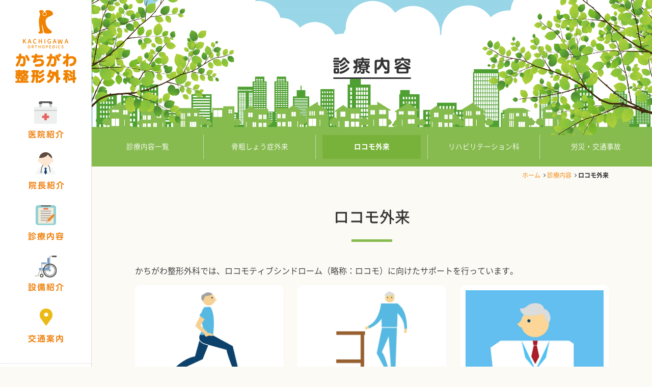

--- FILE ---
content_type: text/html; charset=UTF-8
request_url: https://kachigawa-seikei.com/menu/locomo.html
body_size: 5618
content:
<!doctype html>
<html>
<head>
<meta charset="utf-8">
<title>ロコモ外来｜診療内容｜かちがわ整形外科</title>


<meta name="Description" content="かちがわ整形外科の診療内容 ロコモ外来のページです。春日井市にあるかちがわ整形外科は、整形外科、リハビリテーション科、リウマチ科、外科のクリニックです。日常的なケガやスポーツ時のケガや故障、肩や腰、関節の痛みなどの診断・治療をいたします。骨粗しょう症専門診断ができる設備あり。労災や交通事故もご相談ください。" />

<meta name="Keywords" content="ロコモ外来,診療内容,春日井,春日井市,整形外科,外科,リウマチ科,リハビリテーション科,痛み,肩こり,腰痛,膝の痛み" />
<script type="text/javascript">
if ((navigator.userAgent.indexOf('iPhone') > 0) || navigator.userAgent.indexOf('iPod') > 0 || navigator.userAgent.indexOf('Android') > 0) {
      document.write('<meta name="viewport" content="width=device-width, user-scalable=yes">');
  }else{
      document.write('<meta name="viewport" content="width=1040, user-scalable=yes">');
  }
</script>
<meta name="format-detection" content="telephone=no">
<meta http-equiv="X-UA-Compatible" content="IE=edge">
<link rel="stylesheet" href="../style/css/normalize.css?20260124010956">
<link rel="stylesheet" href="../style/css/font-awesome.min.css?20260124010956">
<link rel="stylesheet" href="../style/css/font-notosans.css?20260124010956">
<link rel="stylesheet" href="../style/css/base.css?20260124010956">
<link rel="stylesheet" href="../style/css/common.css?20260124010956">
<link rel="stylesheet" href="../style/css/hiraku.css?20260124010956" media="screen and (max-width: 767px)">
<link rel="stylesheet" href="../style/css/hiraku-style.css?20260124010956" media="screen and (max-width: 767px)">
<link href="https://fonts.googleapis.com/css?family=Roboto:400,500,700" rel="stylesheet" />

<link href="../style/css/page.css?20260124010956" rel="stylesheet" type="text/css">
<link rel="icon" href="/favicon.ico">
<!-- Google tag (gtag.js) --> 
<script async src="https://www.googletagmanager.com/gtag/js?id=G-M9B0R3N3V9"></script> 
<script>
  window.dataLayer = window.dataLayer || [];
  function gtag(){dataLayer.push(arguments);}
  gtag('js', new Date());

  gtag('config', 'G-M9B0R3N3V9');
</script>
</head>
<body id="menu">
<div id="wrapper">
  <header id="header">
    <div class="pcNoDisplay hdWrapper">
      <h1 id="hd-logo"><a href="../index.html"><img src="../img/common/lg-header-01_sp.png" alt="かちがわ整形外科"></a></h1>
      <div class="sp-btnTel"><span class="syncer-tel" data-number="0568311177"><i class="fa fa-phone" aria-hidden="true"></i></span></div>
      <button type="button" class="js-offcanvas-btn" id="btnNav"><i class="fa fa-bars" aria-hidden="true"></i></button>
    </div>
    <nav class="js-offcanvas hd-navArea">
      <h1 id="logo"><a href="/"><img src="../img/common/lg-header-01_pc.png" alt="かちがわ整形外科" width="140" height="143"></a></h1>
      <h2 class="hd-navTitle pcNoDisplay">MENU</h2>
      <ul id="navGlobal">
        <li><a href="../about"><img src="../img/common/nav-about-01.png" alt="医院紹介" width="140" height="100"><span>医院紹介</span></a></li>
        <li><a href="../staff"><img src="../img/common/nav-staff-01.png" alt="院長紹介" width="140" height="100"><span>院長紹介</span></a></li>
        <li><a href="../menu"><img src="../img/common/nav-menu-01.png" alt="診療内容" width="140" height="100"><span>診療内容</span></a>
          <ul class="pcNoDisplay navGlobalChild">
            <li><a href="ostero.html">骨粗しょう症外来</a></li>
            <li><a href="locomo.html">ロコモ外来</a></li>
            <li><a href="reha.html">リハビリテーション科</a></li>
            <li><a href="insurance.html">労災・交通事故</a></li>
          </ul>
        </li>
        <li><a href="../facility"><img src="../img/common/nav-facility-01.png" alt="設備紹介" width="140" height="100"><span>設備紹介</span></a></li>
        <li><a href="../access"><img src="../img/common/nav-access-01.png" alt="交通案内" width="140" height="100"><span>交通案内</span></a></li>
      </ul>
      <div id="telHeader"> お問い合わせ<br> <span class="syncer-tel" data-number="0568311177">0568-31-1177</span> </div>
    </nav>
  </header>
  <div id="container">
    <div id="pageVisual"> <img src="../img/page/common/pageVisual-01.png" alt="" class="bgPageVisual">
      <h1 class="catName"><img src="../img/page/menu/txt-caName-01.png" alt="診療内容"></h1>
    </div>
     
    <nav id="navLocal">
      <ul class="">
        <li><a href="../menu/">診療内容一覧</a></li>
        <li><a href="ostero.html">骨粗しょう症外来</a></li>
        <li><a href="locomo.html">ロコモ外来</a></li>
        <li><a href="reha.html">リハビリテーション科</a></li>
        <li><a href="insurance.html">労災・交通事故</a></li>
      </ul>
    </nav>
     
   <div class="wrapContainer mainContent">
    <ol class="topicPath">
        <li><a href="../index.html">ホーム</a></li>
        <li><a href="index.html">診療内容</a></li> <li><strong>ロコモ外来</strong></li>
     </ol>
<h1 class="hA">ロコモ外来</h1>
    <div class="wrapContent">
      <p>かちがわ整形外科では、ロコモティブシンドローム（略称：ロコモ）に向けたサポートを行っています。</p>
      <ul class="col3Kensa clearfix">
        <li> <img src="../img/page/menu/loc01.png" alt="筋肉トレーニング">
          <dl>
            <dt>筋肉トレーニング</dt>
          </dl>
        </li>
        <li> <img src="../img/page/menu/loc02.png" alt="歩行訓練">
          <dl>
            <dt>歩行訓練</dt>
          </dl>
        </li>
        <li> <img src="../img/page/menu/loc03.png" alt="転倒予防指導">
          <dl>
            <dt>転倒予防指導</dt>
          </dl>
        </li>
      </ul>
      <h2 class="hB">ロコモとは</h2>
      <p>ロコモとは、<strong>運動器の障害のために移動機能の低下をきたした状態</strong>です。</p>
      <p>簡単に言うと、「転びやすい状態」「自力で歩くのが難しくなってきた状態」のことをいいます。 <br>
        正確には、骨、関節、筋肉、神経、軟骨、椎間板といった運動器のいずれか、あるいは複数に障害が起こって、「立つ」「歩く」といった機能が低下している状態です。 </p>
      <p>誰もが「いつまでも自分の足で歩き、元気に生活したい」と思っているはずです。でも、転倒や骨折をきっかけに、寝たきり状態になってしまう人が、最近増えています。 <br>
        転んだり骨折をしたりして、思ったように動けなくなってしまうことを防ぎ、健康寿命を延ばしていくことが、大切だと思っています。 </p>
      <p>当院の院長は、ロコモの予防活動を担う<strong>「ロコモアドバイスドクター」</strong>に登録されている医師の1人です。 </p>
      <h2 class="hB">ロコモティブシンドロームの原因 </h2>
      <h3 class="hC">ロコモの原因には、整形外科関連の病気や加齢も関連します</h3>
      <p>年齢を重ねると、どうしても筋力が低下します。<br>
        特に、下半身の筋力が低下し、思ったほど脚が上がっていなかったことで、転倒骨折するケースが多いです。<br>
        また、骨や関節、筋肉の病気が関連することも多いです。 </p>
      <ul class="col3Kensa clearfix">
        <li> <img src="../img/page/menu/loc04.png" alt="変形性膝関節症">
          <dl>
            <dt>変形性膝関節症</dt>
            <dd>ひざが痛くて歩きにくい</dd>
          </dl>
        </li>
        <li> <img src="../img/page/menu/loc05.png" alt="腰部脊柱管狭窄症">
          <dl>
            <dt>腰部脊柱管狭窄症</dt>
            <dd>腰が痛い、坐骨神経痛で歩けない</dd>
          </dl>
        </li>
        <li> <img src="../img/page/menu/loc06.png" alt="転倒予防指導">
          <dl>
            <dt>骨粗しょう症</dt>
            <dd>骨折してしまう、
              腰が曲がってしまい歩けない</dd>
          </dl>
        </li>
      </ul>
      <h2 class="hB">ロコモティブシンドロームの予防法 </h2>
      <h3 class="hC">もう年だから…と諦めず、ロコモティブシンドロームを予防しましょう </h3>
      <p>予防には、食事も大切ですが、一人ひとりの身体の状態にあった適度な運動をすることも大切です。 <br>
        また、もしすでに身体に痛みがあるようでしたら、必要な治療をしっかり行い、症状の改善を図ります。特に、この３つの病気は、最近、治療の選択肢が増えていて、適切な治療を行えば症状の改善が期待できます。 </p>
      <p>ロコモティブシンドロームの怖さは、</p>
      <div class="stepLocomo">
        <p>痛みなどで身体が思うように動かない</p>
      </div>
      <!-- stepWrap -->
      <div class="stepLocomo">
        <p>動くのをやめる</p>
      </div>
      <!-- stepWrap -->
      <div class="stepLocomo stepLast">
        <p>さらに身体が動かなくなり、ケガや病状が悪化する</p>
      </div>
      <!-- stepWrap -->
      <p>という悪循環に陥りやすい点です。 </p>
      <p>悪循環に陥ってしまう前に、今の自分にできることから少しずつはじめましょう。 <br>
        ただし、すでにひざや腰に痛みがある場合、無理をするのは危険です。 <br>
        自己判断せず、医師や理学療法士と一緒に、自分にあった適切な方法で行っていきましょう。 </p>
      <div class="columBoxA clearfix">
        <div class="columBox"> <a href="https://locomo-joa.jp/" target="_blank"><img src="../img/page/menu/loc_bnr01.png" alt="ロコモチャレンジ"></a> </div>
        <div class="columBox"> <a href="https://locomo-joa.jp/supporter/user/usq3JQqH.html" target="_blank"><img src="../img/page/menu/loc_bnr02.png" alt="ロコモアドバイスドクター：梶田哲史"></a> </div>
      </div>
    </div>
    </div>
     
    <nav id="sp-navLocal">
      <h2>診療内容：その他のページ</h2>
      <ul class="">
        <li><a href="../menu/">診療内容一覧</a></li>
        <li><a href="ostero.html">骨粗しょう症外来</a></li>
        <li><a href="locomo.html">ロコモ外来</a></li>
        <li><a href="reha.html">リハビリテーション科</a></li>
        <li><a href="insurance.html">労災・交通事故</a></li>
      </ul>
    </nav>
      
    <div id="bnrRecruit">
      <div class="wrapContainer">
        <div class="bnrWrapRecruit clickable clearfix">
          <h2><a href="../recruit"><img src="../img/common/ttl-btnRecruit-01_sp.png" class="js-image-switch" alt="採用情報"></a></h2>
          <ul class="clearfix bnrListRecruit">
<!--            <li class="clearL">理学療法士（PT）</li>-->
<!--            <li>看護師</li>-->
<!--            <li>受付事務</li>-->
            <li>リハビリ助手</li>
<!--            <li>放射線科技師</li>-->
          </ul>
        </div>
      </div>
    </div>
    <!-- /bnrRecruit -->
    
    <footer>
      <div class="wrapContainer"><img src="../img/common/ft-illust-01_pc.png" alt="" class="ftImgIllust"></div>
      <ul class="navFooter clearfix">
        <li><a href="/">ホーム</a></li>
        <li><a href="../about">医院紹介</a></li>
        <li><a href="../staff">院長紹介</a></li>
        <li><a href="../menu">診療内容</a></li>
        <li><a href="../facility">設備紹介</a></li>
        <li><a href="../access">交通案内</a></li>
      </ul>
      <div class="wrapFooter">
        <div class="wrapContainer ftInfoBlock clearfix">
          <div class="ftInfo clearfix">
            <h2><img src="../img/common/lg-footer-01_sp.png" class="js-image-switch" alt="かちがわ整形外科"></h2>
            <div class="ftAddress">
              <p>〒486-0929 <br class="spNoDisplay"> 愛知県春日井市旭町4丁目22番地</p>
              <dl>
                <dt><span>お問い合わせ</span></dt>
                <dd><span class="syncer-tel" data-number="0568-31-1177">0568-31-1177</span></dd>
              </dl>
            </div>
            <!-- /ftAddress -->
            <div class="ftTimeTable">
              <table class="tblTimeCommon">
                <tr>
                  <th>診療時間<span class="small">（受付時間）</span></th>
                  <th>月</th>
                  <th>火</th>
                  <th>水</th>
                  <th>木</th>
                  <th>金</th>
                  <th>土</th>
                  <th>日</th>
                </tr>
                <tr>
                  <th>9:00-12:00<span class="small">（8:45-12:00）</span></th>
                  <td>●</td>
                  <td>●</td>
                  <td>●</td>
                  <td>●</td>
                  <td>●</td>
                  <td>●</td>
                  <td>／</td>
                </tr>
                <tr>
                  <th>16:00-19:00<span class="small">（15:45-19:00）</span></th>
                  <td>●</td>
                  <td>●</td>
                  <td>／</td>
                  <td>●</td>
                  <td>●</td>
                  <td>／</td>
                  <td>／</td>
                </tr>
              </table>
              <p class="ftNoteTime">休診日：水曜午後、土曜午後、日曜、祝日</p>
            </div>
            <!-- /ftTimeTable --> 
            
          </div>
          <div class="ftCal">
            <div id="cal0" class="cal_wrapper">Calendar Loading</div>
            <p class="cal-txt"><span class="cal-off">■</span>…休診　<span class="cal-halfOff">■</span>…午後休診　<span class="cal-other">■</span>…その他</p>
          </div>
        </div>
        <iframe src="https://www.google.com/maps/embed?pb=!1m23!1m12!1m3!1d6517.271335753713!2d136.953716553791!3d35.24043848052889!2m3!1f0!2f0!3f0!3m2!1i1024!2i768!4f13.1!4m8!3e0!4m0!4m5!1s0x6003723ad812518f%3A0x9d71d51ff864386d!2z44CSNDg2LTA5Mjkg5oSb55-l55yM5pil5pel5LqV5biC5pet55S677yU5LiB55uuIOaYpeaXpeS6leW4guaXreeUujTkuIHnm64yMueVquWcsCDjgYvjgaHjgYzjgo_mlbTlvaLlpJbnp5E!3m2!1d35.240161199999996!2d136.9536894!5e0!3m2!1sja!2sjp!4v1535936022551" width="100%" height="320" frameborder="0" style="border:0" allowfullscreen></iframe>
        <p class="copy">COPYRIGHT &copy; 2018-<script language="javascript">document.write(new Date().getFullYear())</script> 
          かちがわ整形外科 ALL RIGHTS RESERVED.　Produce by <a href="http://www.medica-web.jp/" target="_blank">医療ホームページ作成のメディカ</a></p>
      </div>
      <p id="pagetop"><a href="#wrapper">▲</a></p>
    </footer>
  </div>
  <!-- /container --> 
</div>
<!-- wrapper --> 
<script src="https://code.jquery.com/jquery-1.12.0.min.js" type="text/javascript"></script> 
<script type="text/javascript">
window.jQuery || document.write(unescape('%3Cscript src="style/js/vendor/jquery-1.12.0.min.js" type="text/javascript"%3E%3C\/script%3E'));
</script> 
<script src="../style/js/vendor/hiraku.js?20260124010956"></script> 
<script src="../style/js/vendor/jquery.inview.min.js?20260124010956"></script> 
<script src="../style/js/common.js?20260124010956"></script> 
<script src="../style/js/cal.js?20260124010956"></script> 
<!--▲長期休診cal--> <script src="https://medica.work/holiday/vacjs/vac.js?20260124010956"></script> <!--/▲長期休診cal--> 
<script src="../style/js/heightLine.js?20260124010956"></script>
</body>
</html>


--- FILE ---
content_type: text/css
request_url: https://kachigawa-seikei.com/style/css/normalize.css?20260124010956
body_size: 1096
content:
/*! normalize.css v3.0.3 | MIT License | github.com/necolas/normalize.css */

html { font-family: 'Noto Sans Japanese','Noto Sans','Hiragino Kaku Gothic Pro', 'ヒラギノ角ゴ Pro W3', Meiryo, メイリオ, Osaka, 'MS PGothic', arial, helvetica, sans-serif;  -ms-text-size-adjust: 100%; -webkit-text-size-adjust: 100%; }
body { margin: 0;}
article,aside,details,figcaption,figure,footer,header,hgroup,main,menu,nav,section,summary { display: block;}
audio,canvas,progress,video { display: inline-block; vertical-align: baseline;}
audio:not([controls]) { display: none; height: 0;}
[hidden], template { display: none;}
a { background-color: transparent;}
a:active, a:hover { outline: 0; }
abbr[title] { border-bottom: 1px dotted;}
b,strong { font-weight: bold;}
dfn { font-style: italic;}
h1, h2, h3, h4, h5, h6 { font-size: 100%; font-weight: normal;}
mark { background: #ff0; color: #000;}
small { font-size: 80%;}
sub,sup { font-size: 75%; line-height: 0; position: relative; vertical-align: baseline; }
sup { top: -0.5em;}
sub { bottom: -0.25em;}
img{border:0;vertical-align:middle}
button, input, optgroup, select, textarea { color: inherit; font: inherit; margin: 0;}
button { overflow: visible;}
button, select { text-transform: none;}
button, html input[type="button"], input[type="reset"], input[type="submit"] { -webkit-appearance: button; cursor: pointer; }
button[disabled], html input[disabled] { cursor: default; }
button::-moz-focus-inner, input::-moz-focus-inner { border: 0; padding: 0; }
input { line-height: normal; }
input[type="checkbox"], input[type="radio"] { box-sizing: border-box; padding: 0; }
input[type="number"]::-webkit-inner-spin-button, input[type="number"]::-webkit-outer-spin-button { height: auto;}
input[type="search"] { -webkit-appearance: textfield; box-sizing: content-box;}
input[type="search"]::-webkit-search-cancel-button, input[type="search"]::-webkit-search-decoration { -webkit-appearance: none; }
fieldset { border: 1px solid #c0c0c0; margin: 0 2px; padding: 0.35em 0.625em 0.75em; }
legend { border: 0; padding: 0;}
textarea { overflow: auto; }
optgroup { font-weight: bold; }
table { border-collapse: collapse; border-spacing: 0;}
p,li,dl,dt,dd,th,td,pre,ul,ol{ margin:0; -ms-line-break:strict; line-break:strict; -ms-word-break:break-strict; word-break:break-strict}
ul,ol { list-style: none; padding: 0;}

--- FILE ---
content_type: text/css
request_url: https://kachigawa-seikei.com/style/css/font-notosans.css?20260124010956
body_size: 151
content:
@charset "UTF-8";

/* font face
---------------------------------------------------- */
@font-face {
    font-family: 'Noto Sans Japanese';
    font-style: normal;
    font-weight: 400;
    src: url('../fonts/NotoSansCJKjp-DemiLight.woff') format('woff'),
         url('../fonts/NotoSansCJKjp-DemiLight.woff2') format('woff2');
 }
@font-face {
    font-family: 'Noto Sans Japanese';
    font-style: normal;
    font-weight: 500;
    src: url('../fonts/NotoSansCJKjp-Regular.woff') format('woff'),
         url('../fonts/NotoSansCJKjp-Regular.woff2') format('woff2');
}
@font-face {
    font-family: 'Noto Sans Japanese';
    font-style: normal;
    font-weight: 600;
    src: url('../fonts/NotoSansCJKjp-Medium.woff') format('woff'),
    url('../fonts/NotoSansCJKjp-Medium.woff2') format('woff2');
}
@font-face {
    font-family: 'Noto Sans Japanese';
    font-style: normal;
    font-weight: 700;
    src: url('../fonts/NotoSansCJKjp-Bold.woff') format('woff'),
    url('../fonts/NotoSansCJKjp-Bold.woff2') format('woff2');
}


--- FILE ---
content_type: text/css
request_url: https://kachigawa-seikei.com/style/css/base.css?20260124010956
body_size: 1756
content:
@charset "utf-8";

/* module ----------------------------------------- */

* {
  -webkit-box-sizing: border-box;
  box-sizing: border-box;
}
*:before,
*:after {
  -webkit-box-sizing: border-box;
  box-sizing: border-box;
}

html {
  -webkit-tap-highlight-color: transparent;
  -moz-text-size-adjust: 100%;
  -ms-text-size-adjust: 100%;
  -webkit-text-size-adjust: 100%;
  font-size: 16px;
}

body {
 color: #333333;
 line-height: 1.6;
 background: #fcfaf5;
 display: none;
}


h1, h2, h3, h4, h5, h6,
table, ul, ol, p, dl { 
	font-size: 100%;
 margin: 0;
}

ul{
	list-style: none;
}
dd {
	margin: 0;
}
.clearfix{ zoom:100%;	}
.clearfix:after {
	content: " ";
	display: block;
	height: 0;
	clear: both;
	visibility: hidden;
}
/* list */
ul.listNum {
	list-style: inside disc;
}

/* margin */
h1, h2, h3, h4, h5, h6 { margin-bottom: 0; }
table, ul, ol, p, dl {	margin-bottom: 15px;}

header table, header ul, header ol, header p,  header dl,
footer table, footer ul, footer ol, footer p,  footer dl {
	margin-bottom: 0px;
}

/* clickable */
.clickable {
 cursor: pointer;
}
 
 /* helper clearfix
-------------------------------------------------- */

.mb20 { margin-bottom: 20px !important;}
.mb30 { margin-bottom: 30px !important;}
.mb50 { margin-bottom: 50px !important;}
.mb60 { margin-bottom: 60px !important;}
.mb70 { margin-bottom: 70px !important;}


.alignC { text-align: center !important;}
.alignR { text-align: right !important;}
.alignL { text-align: left !important;}


.floatR { float: right;}
.floatL { float: left; }


/* color
-------------------------------------------------- */
a {
 color: #f08200;
 text-decoration: none;
}
a:hover {
 text-decoration: underline;
}
a[href^="tel:"] {
 cursor: default;
}
.clickable a,
.clickable a:hover {
 color: #333;
}


/* link
-------------------------------------------------- */

.linkArrow a{
 position: relative;
 display:block;
}
.linkArrow a:before {
 font-family:"FontAwesome";
 content: "\f105";
 left: 0;
 top: 0;
 margin-right: 5px;
}
.homNewsList a {
 color: #333;
}

/* footer 
--------------------------------------------------- */

#pagetop {
  display: none;
  position: fixed;
  bottom: 100px;
  right: 10px;
}
#pagetop a {
	display:block;
	width: 50px;
	height: 50px;
	-webkit-border-radius: 50%;
	-moz-border-radius: 50%;
	border-radius: 50%;
	background-color: #57a060;
	text-align:center;
	color: #fff;
	text-decoration:none;
	line-height: 50px;
	font-size: 128.6%	;
}
/* calender
---------------------------------------------------------- */

div.cal_wrapper {
  margin: 0;
}
div.cal_wrapper table {
 width: 100%;
 margin-bottom: 10px;
}
div.cal_wrapper table tr.headline,
div.cal_wrapper table td{
  background: transparent;
}
div.cal_wrapper table.cal tr th {
  background: none;
}
div.cal_wrapper table.cal tr th p {
  /* 当月 */
  float: left;
  margin: 0px 0px 5px;
  font-weight: 600;
  font-size: 12px;
}
div.cal_wrapper table.cal tr th div.cal_ui {
  /* next/prevボタン */
  float: right;
}
div.cal_wrapper table.cal tr th div.cal_ui input {
  /* next.prev btn */
  border:1px solid #f08200;
  background-color: #f08200;
  font-size: 12px;
  margin: 0px 1px 5px;
  padding: 1px 5px;
  cursor: pointer;
  color:#fff !important;
}

div.cal_wrapper table.cal tr td {
  /* 日付のサイズ */
  font-size: 12px;
  text-align: center;
  padding: 0px;
  border: 1px solid transparent;
}

div.cal_wrapper table.cal tr.headline td {
  /* 曜日 */ 
  padding: 5px;
  color: #fff;
  border-top: 1px solid #fff ;
  border-bottom: 1px solid #fff !important;
  background: #f5a643;
}
div.cal_wrapper table.cal tr.headline {
  /* 曜日背景 */
}


div.cal_wrapper table.cal tr td div {
  /* 日付サイズなど */ 
  position: relative;
  font-size: 12px;
  text-align: center;
  padding: 5px;
}
div.cal_wrapper table.cal tr td div span {
  /* 休日名など、ポップアップ */
  display: block;
  position: absolute;
  top: 30px;
  left: 0px;
  display: none;
  width: 180px;
  border: solid 1px #EEE;
  background-color: #FFF;
  text-align: left;
  padding: 5px;
  z-index: 10;
  color: #000;
  font-weight: normal;
  line-height: 1.5em;
  box-shadow: 1px 1px 3px #666;
}

/* BGcolor FONTcolor etc */

/* 午後休診 */ 
div.cal_wrapper table.cal tr td div.Sat,
div.cal_wrapper table.cal tr td div.Wed {
  background:#b3e6e9;
  color:#fff;
}
/* Sun;日曜*/
div.cal_wrapper table.cal tr td div.Sun{
  background:#ecb6b2;
  color:#fff;
}
/* Holyday;祝日*/
div.cal_wrapper table.cal tr td div.Holyday{
  background:#ecb6b2;
  color:#fff;
}

/* PMOff；午後休診 */
div.cal_wrapper table.cal tr td div.PMOff {
  background:#b3e6e9;
  color:#fff;
 }
 
/* dayOff;祝日*/
div.cal_wrapper table.cal tr td div.dayOff{
  background:#ecb6b2;
  color:#fff;
} 

/* otherDay;その他 */
div.cal_wrapper table.cal tr td div.otherDay {
  background:#9fe19a;
  color:#fff;
 }

/* weekday;一日診療　*/
div.cal_wrapper table.cal tr td div.weekday{
 background: transparent;
 color: #333333;
}

/* Today;当日 */
div.cal_wrapper table.cal tr td div.Today{
  font-weight: bold;
  /*color: #f08200;*/
}

div.cal_wrapper table.cal tr td div.backward {
  font-weight: normal;
 opacity: 0.5;
} 
div.cal_wrapper table.cal tr td div.pointer {
  cursor: pointer;
}
div.cal_wrapper table.cal tr td div.pointer:hover {
  background-color: #AAA;
  color:#fff;
}

.cal-txt {
  font-size: 12px;
}

.cal-off {
 color: #ecb6b2;
}
.cal-halfOff {
 color: #b3e6e9;
}
.cal-other {
 color: #9fe19a;
}




--- FILE ---
content_type: text/css
request_url: https://kachigawa-seikei.com/style/css/common.css?20260124010956
body_size: 6640
content:
@charset "utf-8";
/* common
---------------------------------------------------- */
.tblTimeCommon {
  margin-bottom: 5px;
  width: 100%;
  border-top: 1px solid #f08200;
}
.tblTimeCommon tr {
  border-bottom: 1px solid #f08200;
}
.tblTimeCommon th {
  font-weight: normal;
  padding: 5px;
  text-align: center;
}
.tblTimeCommon td {
  padding: 5px;
  text-align: center;
  color: #f5a643;
}
.tblTimeCommon span.small {
	font-size: 80%;
}
/* home
------------------------------------------------------- */
.loopSliderWrap {
  top: 0;
  left: 0;
  height: 170px;
  overflow: hidden;
  position: absolute;
}
.loopSlider {
  margin: 0 auto;
  width: 100%;
  height: 170px;
  text-align: left;
  position: relative;
  overflow: hidden;
}
.loopSlider ul {
  height: 170px;
  float: left;
  overflow: hidden;
}
.loopSlider ul li {
  width: 254px;
  height: 170px;
  float: left;
  display: inline;
  overflow: hidden;
}
/* menu */
.homWrapMenu {
  background: #fff;
  border-radius: 8px;
  position: relative;
}
.homMenu {
  font-size: 0.875rem;
}
.homBtnMenu {
  margin: 0;
  background: #f00;
  padding: 3px;
  border-radius: 26px;
  background: #ffb967; /* Old browsers */
  background: -moz-linear-gradient(left, #ffb967 0%, #f06b00 100%);
  background: -webkit-linear-gradient(left, #ffb967 0%, #f06b00 100%);
  background: linear-gradient(to right, #ffb967 0%, #f06b00 100%);
}
.homBtnMenu a {
  display: block;
  background: #fff;
  border-radius: 20px;
  text-align: center;
  padding: 10px 0;
  color: #f08200;
  font-weight: 600;
}
/* topicPath
---------------------------------------------------- */
ol.topicPath {
  list-style: none;
  margin: 0;
  height: 35px;
  text-align: right;
  font-size: 12px;
}
ol.topicPath li {
  display: inline;
  position: relative;
  margin-left: 10px;
  line-height: 35px;
}
ol.topicPath li:before {
  position: absolute;
  font-family: "FontAwesome";
  content: "\f105";
  left: -7px;
}
ol.topicPath li:first-child:before {
  content: none;
  margin-right: 0;
}
/* module
---------------------------------------------------- */
/* hx */
.hA {
  font-weight: normal;
  position: relative;
  text-align: center;
}
.hA:after {
  content: "";
  background: #87bb4f;
  width: 80px;
  height: 5px;
  position: absolute;
  left: 50%;
  margin-left: -40px;
}
.hB {
  border-top: 3px solid #f08200;
  border-bottom: 1px dotted #333;
}
.hC {
  color: #f08200;
  font-weight: 600;
}
.hD {
  font-weight: 600;
  background: #faf1d5;
  border-radius: 4px;
}
/* link */
.fa-external-link {
  margin-left: 0.5rem;
}
ul.listDot li {
  list-style: disc;
  margin-left: 1.5rem;
}
ol li {
  list-style: decimal;
  margin-left: 1.5rem;
}
.decBox01 {
  background: #fff;
  border-radius: 8px;
}
.decBox02 {
  background: #fff;
  border-radius: 8px;
  border: 2px solid #87bb4f;
}
.decBox03 {
  border-radius: 8px;
  background: #faf1d5;
}
.decBox p:last-child, .decBox div:last-child, .decBox ul:last-child, .decBox ol:last-child, .decBox dl:last-child, .decBox table:last-child {
  margin-bottom: 0 !important;
}
.decBox .hC {
  margin: 0 0 10px;
  font-size: 1rem;
}
.strongA {
  background: #fffabf;
}
.strongB {
  font-size: 120%;
}
.tblA {
  width: 100%;
}
.tblA th {
  border: 1px solid #bf8d51;
  background: #faf1d5;
  padding: 10px;
  font-weight: normal;
}
.tblA td {
  border: 1px solid #bf8d51;
  padding: 10px;
}
.stepTitle span {
  color: #fff;
  background: #87bb4f;
}
/* point */
.point h3 {
  margin-top: 30px;
}
.point h3:first-of-type {
  margin-top: 0;
}
table.schedule {
  width: 100%;
  margin-bottom: 0;
}
table.schedule th {
  background: #f3f3f3;
  color: #333;
  border: 1px solid #ccc;
  text-align: center;
  font-weight: normal;
  padding: 5px;
}
table.schedule td {
  border: 1px solid #ccc;
  text-align: center;
  padding: 5px;
  color: #333;
  background: #fff;
}
table.schedule td.red {
  color: #e20000;
  background: #fff3f3;
  font-weight: bold;
}
/*日付の土曜*/
table.schedule thead th.sat,
table.schedule thead th span.sat {
  color: #005ebf;
}
/*日付の日祝*/
table.schedule thead th.red,
table.schedule thead th span.red{
  color: red;
}


.point p:last-child {
  margin-bottom: 0;
}
.point a {
  color: #fff;
  text-decoration: underline;
}
/*日付統合の調整*/
table.schedule thead th.merge span{display: inline-block;}
table.schedule thead th.merge span.btw{
	padding: 0 0.5em;
	vertical-align:50%;
} 
/*セルをまとめた時の高さ合わせのための改行をPCで無視させる：長期休診用*/
table.schedule td br {
  display: none
}
table.schedule th br.sp_br {
  display: none !important;
}
/* point_caution */
.point_caution {
  background: #F5DAD8;
  border: 10px solid #fff;
  padding-bottom: 30px;
}
.point_caution h3 {
  margin-top: 30px;
  font-size: 1.2em;
  font-weight: 600;
  color: #CC4439;
  text-align: center;
  margin-bottom: 20px;
}
.point_caution a {
  color: #333;
}
/* vac */
.pointWrap .point:nth-of-type(2) .wrapContainer {
  border-top: 1px dashed #fff;
  padding-top: 30px;
}
.pointWrap .point:nth-of-type(2) .wrapContainer h2 {
  display: none;
}
/* ━━━━━━━━━━━━━━━━━━━━━━━━━━━━━━━━━

pcSetting

━━━━━━━━━━━━━━━━━━━━━━━━━━━━━━━━━ */
@media (min-width:768px) {
  .pcNoDisplay, #sp-navLocal {
    display: none !important;
  }
  a:hover[href^="tel:"] {
    text-decoration: none;
  }
  /* hover */
  a:hover {
    opacity: .8 !important;
    filter: alpha(opacity=80);
    text-decoration: none;
    -webkit-transition: all 0.2s ease-in-out;
    -moz-transition: all 0.2s ease-in-out;
    -o-transition: all 0.2s ease-in-out;
    transition: all 0.2s ease-in-out;
  }
  a img:hover {
    opacity: .8 !important;
    filter: alpha(opacity=80);
    -webkit-transition: all 0.2s ease-in-out;
    -moz-transition: all 0.2s ease-in-out;
    -o-transition: all 0.2s ease-in-out;
    transition: all 0.2s ease-in-out;
  }
  .clickable:hover {
    filter: alpha(opacity=80) !important;
    opacity: .8 !important;
    -webkit-transition: all 0.2s ease-in-out;
    -moz-transition: all 0.2s ease-in-out;
    -o-transition: all 0.2s ease-in-out;
    transition: all 0.2s ease-in-out;
  }
  .clickable:hover {
    opacity: 0.7;
    -webkit-transition: all 0.2s ease-in-out;
    -moz-transition: all 0.2s ease-in-out;
    -o-transition: all 0.2s ease-in-out;
    transition: all 0.2s ease-in-out;
  }
  /* fade in up 
--------------------------------------------------- */
  .inviewfadeInUp {
    opacity: 0;
    transform: translate(0, 60px);
    -webkit-transform: translate(0, 60px);
    transition: .8s;
  }
  .fadeInUp {
    opacity: 1.0;
    transform: translate(0, 0);
    -webkit-transform: translate(0, 0);
  }
  /* header
------------------------------------------------------ */
  #header {
    height: 100%;
    width: 180px;
    border-right: 1px solid #ddd;
    background: #fff;
    left: 0;
    top: 0;
    text-align: center;
    z-index: 2;
  }
  #logo {
    padding: 20px;
  }
  /* global navi
-------------------------------------------------------- */
  #navGlobal {
    padding: 0 20px;
    margin-bottom: 30px;
  }
  #telHeader {
    text-align: left;
    line-height: 1.4;
    border-top: 1px dotted #ccc;
    padding: 20px;
    font-weight: 600;
    font-size: 0.875rem;
  }
  #telHeader span {
    font-size: 1.3125rem;
    color: #f08200;
  }
  #navGlobal li span {
    display: none;
  }
  /* base layout
------------------------------------------------------- */
  #wrapper {
    overflow: hidden;
    min-width: 860px;
  }
  #container {
    width: 100%;
  }
  .wrapContainer {
    width: 930px;
    margin: 0 auto;
  }
  /* footer
------------------------------------------------------- */
  footer {
    margin-top: 40px;
  }
  .wrapFooter {
    background: #fff;
    padding: 50px 0 0;
  }
  footer .wrapContainer .ftImgIllust {
    width: 100%;
  }
  .navFooter {
    background: #f08200;
    padding: 20px;
    text-align: center;
  }
  .navFooter li {
    font-size: 0.875rem;
    line-height: 1;
    display: inline-block;
    border-right: 1px solid #fff;
    padding: 0 15px;
  }
  .navFooter li:last-child {
    border-right: none;
  }
  .navFooter li a {
    color: #fff;
  }
  .ftInfoBlock {
    font-size: 0.875rem;
  }
  .ftInfo {
    width: 70%;
    float: left;
    padding-bottom: 50px;
  }
  .ftInfo h2 {
    margin-bottom: 30px;
  }
  .ftAddress {
    width: 40%;
    float: left;
  }
  .ftAddress dl {
    margin-top: 10px;
  }
  .ftAddress dt {
    margin-bottom: 5px;
  }
  .ftAddress dt span {
    background: #f5a643;
    color: #fff;
    padding: 5px;
    line-height: 1;
    margin-bottom: 0px;
  }
  .ftAddress dd {
    color: #f08200;
    font-size: 2rem;
    font-weight: 600;
    line-height: 1;
  }
  .ftTimeTable {
    width: 60%;
    float: right;
  }
  .ftNoteTime {
    text-align: right;
  }
  .ftCal {
    width: 25%;
    float: right;
    padding-bottom: 50px;
  }
  .copy {
    padding: 20px;
    text-align: right;
    font-size: 0.75rem;
  }
  .copy a {
    color: #333;
  }
  /* recruit
------------------------------------------------------ */
  #bnrRecruit {
    margin-top: 40px;
  }
  .bnrWrapRecruit {
    background: #9fd57f url(../../img/common/bg-bnrRecruit-01.png) right bottom no-repeat;
    border-radius: 8px;
    padding: 40px 50px 30px;
  }
  .bnrWrapRecruit h2 {
    float: left;
    margin-right: 30px;
  }
  .bnrListRecruit {
    float: left;
    margin: 0;
  }
  .bnrListRecruit li {
    background: #fff;
    padding: 10px;
    text-align: center;
    width: 180px;
    line-height: 1;
    color: #50ae18;
    font-size: 0.875rem;
    font-weight: bold;
    border-radius: 20px;
    float: left;
    margin: 2.5px;
  }
  .bnrListRecruit li.clearL {
    clear: left;
  }
  /* home
------------------------------------------------------- */
  #homVisual {
    position: relative;
  }
  #homVisual .homImgVisual {
    width: 100%;
    height: auto;
  }
  .homCatchVisual {
    margin: 0;
    position: absolute;
    top: 115px;
    left: 9%;
  }
  .homTimeTable {
    position: absolute;
    bottom: -20px;
    right: 8%;
    color: #f08200;
/*
    width: 280px;
    height: 280px;
*/
    width: 300px;
    height: 300px;
    border-radius: 50%;
    border: 2px solid #f08200;
    background: #fff;
    font-size: 0.785rem;
/*    padding: 40px 20px 0;*/
    padding: 20px 20px 0;
  }
  .homTimeTable th, .homTimeTable td {
    padding: 3px;
  }
  .homTimeNote {
    margin-top: 10px;
    text-align: center;
  }
  .homTimeNote span {
    font-weight: bold;
  }
  .homICTime {
    text-align: center;
  }
  /* point */
  .point {
    background: #86ba4e;
    color: #fff;
    padding: 30px 0 50px;
  }
  .point h2 {
    text-align: center;
    margin-bottom: 1rem;
  }
  .point h3 {
    margin-top: 30px;
    font-weight: bold;
    font-size: 1.2em;
  }
  .point h3:first-of-type {
    margin-top: 0;
  }
  table.schedule {
    width: 100%;
    margin-bottom: 0;
  }
  table.schedule th {
    background: #f3da35;
    color: #3f2100;
    border: 1px solid #3f2100;
    text-align: center;
    font-weight: normal;
    padding: 5px;
  }
  table.schedule td {
    border: 1px solid #3f2100;
    text-align: center;
    padding: 5px;
    color: #3f2100;
    background: #fff;
  }
  table.schedule td.red {
    color: #df0000;
    background: #ffe4d4;
    font-weight: bold;
  }
	
	
  .point p:last-child {
    margin-bottom: 0;
  }
  .point a.linkBtn {
    padding: 0.7em 1.1em;
    text-decoration: none;
    background-color: #faf1d5;
    color: #4FA032;
    border-radius: 30px;
  }
  .point a.linkBtn:before {
    font-family: "FontAwesome";
    content: "\f0a9";
    margin-right: 10px;
  }
  /* about */
  #homAbout {
    padding: 45px 0 0;
    text-align: center;
  }
  #homAbout h2 {
    margin-bottom: 45px;
  }
  .loopSlider {
    margin-top: 40px;
  }
  /* menu */
  .homICMenu {
    margin: 0;
    position: absolute;
    top: -43px;
    right: 20px;
  }
  #homMenu {
    padding: 65px 0 0;
  }
  #homMenu h2 {
    text-align: center;
    margin-bottom: 45px;
  }
  .homMenu {
    padding: 30px;
    width: 33.33333333333%;
    float: left;
    border-left: 1px dashed #666666;
    border-bottom: 1px dashed #666666;
  }
  .homMenu:first-child, .homMenu:nth-child(4) {
    border-left: 0;
  }
  .homMenu:nth-child(4), .homMenu:nth-child(5), .homMenu:nth-child(6) {
    border-bottom: 0;
  }
  .homMenu dt {
    text-align: center;
    margin: 20px 0;
  }
  .homImgMenu {
    margin: 0;
  }
  .homImgMenu img {
    width: 100%;
    height: auto;
  }
  .homSubMenu {
    display: table;
    width: 100%;
    font-size: 0.875rem;
    margin-top: 30px;
  }
  .homImgSubMenu {
    display: table-cell;
    border-radius: 8px 0 0 8px;
    background: url(../../img/home/img-homSubMenu-01.jpg) center center no-repeat;
    background-size: cover;
    width: 40%;
  }
  .homSubMenu dl {
    display: table-cell;
    border-radius: 0 8px 8px 0;
    width: 60%;
    padding: 30px;
    background: #fff;
    margin: 0;
  }
  .homSubMenu dl dt {
    margin-bottom: 10px;
  }
  /* policy */
  #homPolicy {
    padding: 45px 0 0;
    text-align: center;
  }
  #homPolicy h2 {
    margin-bottom: 45px;
  }
  .homPolicy {
    width: 50%;
    float: left;
    padding: 25px 25px 0;
    font-size: 0.875rem;
  }
  .homPolicy h3 {
    font-weight: bold;
    font-size: 1.125rem;
    margin-bottom: 0.85rem;
  }
  .homPolicy h3 span {
    font-size: 1.375rem;
    color: #3db70d;
  }
  .homReadPolicy {
    margin: 0;
  }
  /* news */
  #homNews {
    padding: 90px 0 0;
  }
  .homWrapNews {
    position: relative;
    background: #fff;
    border-radius: 8px;
    padding: 50px 50px 40px;
    font-size: 0.875rem;
  }
  .homIcNews {
    position: absolute;
    top: -40px;
    left: 20px;
  }
  .homIcNews img {
    height: 55px;
    width: auto;
  }
  .homWrapNews h2 {
    float: left;
    width: 9.5%;
  }
  .homContNews {
    float: left;
    width: 90.5%;
  }
  .homContNews dl {
    margin: 0;
  }
  .homContNews dd {
    margin-bottom: 5px;
  }
  .homBtnNews {
    margin: 0;
  }
  .homBtnNews a {
    position: relative;
  }
  .homBtnNews a:after {
    font-family: "FontAwesome";
    content: "\f105";
    right: 0;
    margin-left: 10px;
  }
  /* page common
------------------------------------------------------ */
  #pageVisual {
    position: relative;
  }
  #pageVisual .bgPageVisual {
    width: 100%;
    height: auto;
  }
  .catName {
    left: 0;
    top: 50px;
    width: 100%;
    text-align: center;
    position: absolute;
  }
  /* navLocal
---------------------------------------------------- */
  #navLocal {
    background: #87bb4f;
    padding-bottom: 15px;
  }
  #navLocal ul {
    width: 100%;
    display: table;
    margin: 0 auto;
    text-align: center;
  }
  #navLocal ul li {
    display: table-cell;
    width: 20%;
    padding: 0 0.8rem 0;
    border-right: 1px dotted #fff;
  }
  #navLocal ul li a {
    display: block;
    padding: 0.8rem 0;
    font-size: 0.85rem;
    color: #fff;
  }
  #navLocal ul li:last-child {
    border-right: none;
  }
  #navLocal ul li a.current, #navLocal ul.first li a.parentsLink, #navLocal ul li a:hover {
    background: #79b23b;
    font-weight: bold;
  }
  /* pageparts
-------------------------------------------------- */
  .wrapContent {
    margin-bottom: 60px !important;
  }
  /* p,ul,dl,div */
  .mainContent div, .mainContent section, .mainContent table {
    margin-bottom: 20px;
  }
  /* hx */
  .hA {
    font-size: 1.875rem;
    font-weight: 600;
    margin: 40px 0 70px;
  }
  .hA:after {
    bottom: -25px;
  }
  .hB {
    font-size: 1.425rem;
    font-weight: 500;
    margin: 40px 0 20px;
    padding: 15px 0;
  }
  .hC {
    font-size: 1.25rem;
    margin: 20px 0;
  }
  .hD {
    padding: 10px 0;
    font-size: 1.125rem;
    margin-bottom: 20px;
    padding: 10px;
  }
  /* list */
  dt {
    font-weight: bold;
  }
  .decBox01 {
    padding: 25px;
    margin-bottom: 30px;
  }
  .decBox02 {
    padding: 25px;
    margin-bottom: 30px;
  }
  .decBox03 {
    padding: 25px;
    margin-bottom: 30px;
  }
  /* table */
  .tblB, .tblTBL {
    display: table;
    width: 100%;
    margin-bottom: 0 !important;
    border: 1px solid #bf8d51;
    border-bottom: 0;
  }
  .tblTR {
    display: table-row;
  }
  .tblTH {
    display: table-cell;
    vertical-align: middle;
    background: #faf1d5;
    border-bottom: 1px solid #bf8d51;
    padding: 10px;
  }
  .tblTD {
    vertical-align: middle;
    padding: 10px;
    display: table-cell;
    border-left: 1px solid #bf8d51;
    border-bottom: 1px solid #bf8d51;
  }
  .noPDG {
    padding: 0;
  }
  .noBB {
    border-bottom: 0;
  }
  .tblTD .tblTBL {
    border: none;
  }
  /* float */
  .contBoxA, .contBoxB, .contBoxC {
    overflow: hidden;
  }
  .contBoxA .contBox-L, .contBoxB .contBox-L, .contBoxC .contBox-L {
    float: left;
    width: 40%;
  }
  .contBoxA .contBox-R, .contBoxB .contBox-R, .contBoxC .contBox-R {
    float: right;
    width: 60%;
    padding-left: 30px;
  }
  .contBoxD .contBox-R, .contBoxE .contBox-R, .contBoxF .contBox-R {
    float: right;
    width: 40%;
  }
  .contBoxD .contBox-L {
    float: left;
    width: 60%;
    padding-right: 30px;
  }
  .contBoxE .contBox-R, .contBoxF .contBox-R {
    margin: 0 0 30px 30px;
  }
  .columBoxA .columBox {
    float: left;
    width: 48%;
  }
  .columBoxA .columBox:nth-child(even) {
    float: right;
  }
  .columBoxB .colum-L, .columBoxB .colum-C, .columBoxB .colum-R {
    float: left;
    width: 30%;
    margin-right: 5%;
  }
  .columBoxB .colum-R {
    margin-right: 0;
  }
  /* link */
  .contBoxLink {
    overflow: hidden;
  }
  .contBoxLink .contBox-L {
    float: left;
    width: 20%;
  }
  .contBoxLink .contBox-R {
    float: right;
    width: 80%;
    padding-left: 30px;
  }
  /* step */
  .stepBlock {
    border: 1px solid #ccc;
    padding: 30px;
    display: table;
    width: 100%;
    position: relative;
    margin-bottom: 60px !important;
  }
  .stepBlock.stepLast {
    margin-bottom: 0 !important;
  }
  .stepBlock:after {
    position: absolute;
    font-family: "FontAwesome";
    content: "\f0d7";
    bottom: -60px;
    left: 50%;
    font-size: 40px;
    margin-left: -20px;
  }
  .stepBlock.stepLast:after {
    content: none;
  }
  .stepTitle {
    margin-bottom: 15px;
    font-weight: bold;
    font-size: 18px;
  }
  .stepTitle span {
    display: inline-block;
    padding: 3px 5px;
    margin: 0 10px 5px 0;
    border-radius: 3px;
  }
  .contStep-L {
    display: table-cell;
    width: 40%;
    padding-left: 30px;
    vertical-align: top;
  }
  .contStep-R {
    vertical-align: top;
    display: table-cell;
  }
  .columBox img, .contBox-L img, .contBox-R img, .contStep-L img {
    width: 100%;
  }
}
/* ━━━━━━━━━━━━━━━━━━━━━━━━━━━━━━━━━

tabletSetting

━━━━━━━━━━━━━━━━━━━━━━━━━━━━━━━━━ */
@media (max-width: 1150px) and (min-width: 768px) {
  .wrapContainer {
    width: 100%;
    padding: 0 20px;
  }
}
/*━━━━━━━━━━━━━━━━━━━━━━━━━━━━━━━━━

spSetting

━━━━━━━━━━━━━━━━━━━━━━━━━━━━━━━━━ */
@media (max-width: 767px) {
  .spNoDisplay, .hdTel {
    display: none;
  }
  a:hover {
    text-decoration: none !important;
  }
  img {
    width: 100%;
  }
  .wrapContainer {
    width: 92%;
    margin: 0 auto;
  }
  footer .wrapContainer {
    width: 100%;
  }
  /* header  ---------------------------------------------------- */
  #header {
    width: 100%;
    height: 60px;
    left: 0;
    top: 0;
    position: fixed;
    background: #fff;
    z-index: 9999;
    padding: 2%;
  }
  #hd-logo img {
    width: auto;
    height: 44px;
  }
  .sp-btnTel {
    position: absolute;
    font-size: 1.75rem;
    right: 15%;
    top: 8.5px;
  }
  button[type="button"] {
    position: absolute;
    right: 4%;
    top: 12.5px;
    border: none;
    height: 35px;
    width: 35px;
    background: none;
    outline: none;
    font-size: 1.5rem;
    line-height: 1;
  }
  /* navGlobal ---------------------------------------------- */
  #logo, #navGlobal li a img {
    display: none;
  }
  .hd-navTitle {
    background: #f08200;
    color: #fff;
    height: 60px;
    padding: 0 5%;
    line-height: 60px;
  }
  #navGlobal li {
    background: #fff;
    border-bottom: 1px solid #eee;
  }
  #navGlobal li ul {
    margin: 0 5% 5%;
  }
  #navGlobal li li {
    background: #faf8da;
    border-bottom: 2px solid #fff;
    font-size: 0.875rem;
  }
  #navGlobal li a {
    color: #f08200;
    display: block;
    padding: 5%;
    font-weight: 600;
    position: relative;
  }
  #navGlobal li li a {
    padding: 4% 8%;
  }
  #navGlobal li a span {
    margin-right: 2.666%;
  }
  #navGlobal li a:after {
    font-family: "FontAwesome";
    content: "\f105";
    position: absolute;
    right: 5%;
    top: 50%;
    color: #f08200;
    margin-top: -0.8rem;
  }
  #telHeader {
    text-align: center;
    padding: 5%;
    font-weight: 600;
  }
  #telHeader span {
    font-size: 1.45rem;
  }
  /* footer
------------------------------------------------------------------ */
  footer {
    margin-top: 45px;
  }
  .navFooter li a {
    width: 50%;
    display: block;
    float: left;
    font-size: 0.75rem;
    text-align: center;
    padding: 5px;
    background: #f08200;
    color: #fff;
  }
  .ftInfoBlock {
    background: #fff;
    padding: 6% 4%;
  }
  .ftInfo {
    margin-bottom: 1.5rem;
  }
  .ftInfo h2 {
    margin-bottom: 1rem;
  }
  .ftAddress {
    font-size: 0.875rem;
  }
  .ftAddress dl {
    overflow: hidden;
  }
  .ftAddress dl dt {
    margin: 0;
    float: left;
    padding-top: 4px;
  }
  .ftAddress dl dd {
    float: left;
    margin-left: 10px;
    font-size: 1.45rem;
    line-height: 1.2;
  }
  .ftTimeTable {
    margin: 10px 0px;
    font-size: 0.85rem;
  }
  .copy {
    padding: 4%;
    text-align: center;
    line-height: 1.2;
    background: #fff;
    font-size: 0.75rem;
    margin: 0;
  }
  /* recruit
------------------------------------------------------ */
  #bnrRecruit {
    margin-top: 40px;
  }
  .bnrWrapRecruit {
    border-radius: 8px;
    padding: 4%;
    background: #9fd57f;
  }
  .bnrWrapRecruit h2 {
    margin-bottom: 5px;
  }
  .bnrListRecruit {
    margin: 0;
  }
  .bnrListRecruit li {
    background: #fff;
    padding: 10px;
    text-align: center;
    width: 49%;
    line-height: 1;
    color: #50ae18;
    font-size: 0.875rem;
    font-weight: bold;
    border-radius: 20px;
    float: left;
    margin-top: 5px;
  }
  .bnrListRecruit li:nth-child(even) {
    float: right;
  }
  /* home
------------------------------------------------------- */
  #homVisual {
    position: relative;
  }
  .homCatchVisual {
    margin: 0;
    position: absolute;
    top: 10%;
    left: 9%;
    width: 50%;
  }
  .homTimeTable {
    padding: 4%;
    font-size: 0.875rem;
  }
  .homTimeNote {
    margin: 10px 0 0;
  }
  .homTimeNote br {
    display: none;
  }
  .homTimeNote span {
    margin-right: 5px;
  }
  /* point */
  .point {
    padding: 6% 0;
    background: #86ba4e;
    color: #fff;
  }
  .point h2 {
    width: 60%;
    margin: 0 auto 1rem;
  }
  /*横に長いテーブルを縦にレイアウト変更：長期休診用*/
  table.schedule {
    display: block;
    width: auto !important;
    margin: 10px 5% 15px 5%;
    border-collapse: collapse;
  }
  table.schedule thead {
    display: block;
    float: left;
    width: 35%;
  }
  table.schedule tbody {
    display: block;
    width: 65%;
    float: left;
  }
  table.schedule th, table.schedule td {
    text-align: center;
    padding: 5px 2px;
    display: block;
    color: #3f2100;
    border: 1px solid #3f2100;
  }
  table.schedule th {
    background: #f3da35;
    font-weight: 500;
  }
  table.schedule td br {
    display: block;
  }
  table.schedule th br {
    display: none;
  }
  table.schedule th br.sp_br {
    display: block !important;
  }
  table.schedule thead tr {
    display: block;
  }
  table.schedule tbody tr {
    width: 50%;
    display: block;
    float: left;
  }
  table.schedule th, table.schedule td {
    margin-top: -1px;
    margin-left: -1px;
    white-space: nowrap;
    font-size: 0.8em;
  }
  table.schedule {
    zoom: 100%;
  }
  table.schedule:after {
    content: ".";
    display: block;
    height: 0;
    clear: both;
    visibility: hidden;
  }
  /*-----------------------------*/
  /*スマホでも横にレイアウト変したい時：長期休診用*/
  table.schedule.schedule_y {
    display: table;
    width: 100% !important;
    margin: 5px 0;
    border-collapse: collapse;
  }
  table.schedule.schedule_y thead {
    display: table-header-group;
    float: none;
    width: 100%;
  }
  table.schedule.schedule_y tbody {
    display: table-row-group;
    width: 100%;
    float: none;
  }
  table.schedule.schedule_y th, table.schedule.schedule_y td {
    text-align: center;
    padding: 3px 1px;
    display: table-cell;
    font-weight: normal;
  }
  table.schedule.schedule_y th {}
  table.schedule.schedule_y td br {
    display: block;
  }
  table.schedule.schedule_y th br {
    display: block !important;
  }
  table.schedule.schedule_y th br.sp_br {
    display: none !important;
  }
  table.schedule.schedule_y thead tr {
    display: table-row;
  }
  table.schedule.schedule_y tbody tr {
    width: 100%;
    display: table-row;
    float: none;
  }
  table.schedule.schedule_y tbody tr th {
    width: 2em;
    padding: 1px 2px;
  }
  table.schedule.schedule_y th, table.schedule.schedule_y td {
    /*height:20px;*/
    margin-top: -1px;
    margin-left: -1px;
  }
  table.schedule.schedule_y {
    zoom: 100%;
  }
  table.schedule.schedule_y:after {
    content: ".";
    display: table;
    height: 0;
    clear: both;
    visibility: hidden;
  }
  table.schedule.schedule_y {
    font-size: 12px;
  }
  table.schedule.schedule_y th, table.schedule.schedule_y td {
    vertical-align: middle !important;
  }
  /*-----------------------------*/
  .point h3 {
    margin-top: 30px;
    font-weight: 600;
    font-size: 1.2em;
  }
  .point h3:first-of-type {
    margin-top: 0;
  }
  .point p:last-child {
    margin-bottom: 0;
  }
  .point a.linkBtn {
    padding: 0.7em 1.1em;
    text-decoration: none;
    background-color: #faf1d5;
    color: #4FA032;
    border-radius: 30px;
  }
  .point a.linkBtn:before {
    font-family: "FontAwesome";
    content: "\f0a9";
    margin-right: 10px;
  }
  /* point_caution */
  .point_caution a {
    color: #333;
    text-decoration: underline;
  }
  /* about */
  #homAbout {
    padding: 6% 0 0;
  }
  #homAbout h2 {
    margin-bottom: 2rem;
  }
  .loopSlider {
    margin-top: 1rem;
  }
  /* menu */
  .homICMenu {
    margin: 0;
    position: absolute;
    top: -58px;
    right: 0px;
    text-align: right;
  }
  .homICMenu img {
    width: 70%;
  }
  #homMenu {
    padding: 45px 0 0;
  }
  #homMenu h2 {
    text-align: center;
    margin-bottom: 25px;
  }
  #homMenu h2 img {
    width: 23.63231884%;
  }
  .homMenu {
    padding: 4%;
    width: 50%;
    float: left;
    border-bottom: 1px dashed #666666;
  }
  .homMenu:nth-child(even) {
    border-left: 1px dashed #666666;
  }
  .homMenu:nth-child(5), .homMenu:nth-child(6) {
    border-bottom: 0;
  }
  .homMenu dt {
    text-align: center;
    margin: 1rem 0;
  }
  .homImgMenu {
    margin: 0;
  }
  .homImgMenu img {
    width: 100%;
    height: auto;
  }
  .homSubMenu {
    font-size: 0.875rem;
    margin-top: 10px;
  }
  .homImgSubMenu {
    border-radius: 8px 8px 0 0;
    background: url(../../img/home/img-homSubMenu-01.jpg) center center no-repeat;
    background-size: cover;
    height: 120px;
  }
  .homSubMenu dl {
    border-radius: 0 0 8px 8px;
    padding: 4%;
    background: #fff;
    margin: 0;
  }
  .homSubMenu dl dt {
    margin-bottom: 10px;
  }
  /* homPolicy */
  #homPolicy {
    padding: 45px 0 0;
  }
  .homICPolicy {
    margin: 0 auto 0.5rem;
    width: 30%;
  }
  .homReadPolicy {
    font-size: 0.875rem;
    margin: 0;
  }
  .homPolicy h3 {
    font-weight: bold;
    margin-bottom: 0.5rem;
    text-align: center;
  }
  .homPolicy h3 span {
    font-size: 1.125rem;
    color: #3db70d;
  }
  .homPolicy {
    width: 50%;
    padding-top: 1.5rem;
  }
  .homPolicy:nth-child(even) {
    float: right;
    padding-left: 10px;
  }
  .homPolicy:nth-child(odd) {
    float: left;
    padding-right: 10px;
  }
  /* news */
  #homNews {
    padding: 45px 0 0;
  }
  .homWrapNews {
    position: relative;
    background: #fff;
    border-radius: 8px;
    padding: 6% 4%;
    font-size: 0.875rem;
  }
  .homWrapNews h2 {
    margin-bottom: 1rem;
  }
  .homContNews dl {
    margin: 0;
  }
  .homContNews dd {
    margin-bottom: 5px;
  }
  .homBtnNews {
    margin: 0;
  }
  .homBtnNews a {
    position: relative;
  }
  .homBtnNews a:after {
    font-family: "FontAwesome";
    content: "\f105";
    right: 0;
    margin-left: 10px;
  }
  .homIcNews {
    position: absolute;
    top: -20px;
    right: 20px;
    width: 25%;
  }
  /* page common
------------------------------------------------------------------ */
  #pageVisual {
    position: relative;
  }
  .catName {
    width: 100%;
    text-align: center;
    position: absolute;
    left: 0;
  }
  .catName img {
    height: 38.7px;
    width: auto;
  }
  /* navLocal
------------------------------------------------------------------ */
  #navLocal {
    display: none;
  }
  #sp-navLocal {}
  #sp-navLocal h2 {
    background: #4fa133;
    color: #fff;
    font-size: 0.875rem;
    padding: 10px;
  }
  #sp-navLocal li a {
    font-size: 0.875rem;
    background: #fff;
    display: block;
    padding: 10px;
    border-bottom: 1px solid #87bb4f;
    position: relative;
  }
  #sp-navLocal li a:after {
    font-family: "FontAwesome";
    content: "\f105";
    position: absolute;
    right: 3%;
    top: 50%;
    margin-top: -11px;
  }
  #navLocal ul li a.current, #navLocal ul.first li a.parentsLink {
    background: #87bb4f;
    font-weight: bold;
    color: #fff;
  }
  /* -----------------------------------------------------

 module
 
------------------------------------------------------- */
  .wrapContent {
    margin-bottom: 8.95% !important;
  }
  /* p,ul,dl,div */
  .mainContent div, .mainContent section, .mainContent table {
    margin-bottom: 2.98%;
  }
  /* hx */
  .hA {
    font-size: 1.45rem;
    line-height: 1.4;
    margin: 30px 0 50px;
  }
  .hA:after {
    bottom: -25px;
  }
  .hA:first-of-type {
    margin-top: 10px;
  }
  .hB {
    margin: 1.5rem 0 1rem;
    padding: 10px 0;
    font-size: 1.25rem;
  }
  .hC {
    margin: 1.2rem 0 1rem;
  }
  .hD {
    margin: 1.2rem 0 1rem;
    padding: 10px;
  }
  /* list */
  dt {
    font-weight: bold;
  }
  .decBox01, .decBox02, .decBox03 {
    padding: 4.47%;
  }
  /* table */
  .tblB, .tblTBL {
    width: 100%;
  }
  .tblTBL {
    margin-bottom: 0 !important;
  }
  .tblTH {
    padding: 1.492% 2.98%;
    background: #faf1d5;
    margin-bottom: 0 !important;
  }
  .tblTD {
    background: #fff;
    padding: 1.492% 2.98%;
    margin-bottom: 0 !important;
  }
  .sp-tblTD {
    padding-top: 2.98%;
  }
  /* float */
  .contBoxB {
    display: table;
    width: 100%;
  }
  .contBoxB .contBox-L {
    display: table-cell;
    padding-right: 5.97%;
    width: 50%;
    vertical-align: top;
  }
  .contBoxB .contBox-R {
    display: table-cell;
    vertical-align: top;
  }
  .contBoxC .contBox-L, .contBoxF .contBox-R {
    display: none;
  }
  .contBoxE .contBox-R {
    float: right;
    margin-left: 5.97%;
    width: 50%;
  }
  /* link */
  .contBoxLink {
    display: table;
    width: 100%;
  }
  .contBoxLink .contBox-L {
    display: table-cell;
    padding-right: 5.97%;
    width: 50%;
    vertical-align: top;
  }
  .contBoxLink .contBox-R {
    display: table-cell;
    vertical-align: top;
  }
  /* step */
  .stepBlock {
    border: 1px solid #ccc;
    padding: 15px;
    position: relative;
    margin-bottom: 10% !important;
  }
  .stepBlock.stepLast {
    margin-bottom: 0 !important;
  }
  .stepBlock:after {
    position: absolute;
    font-family: "FontAwesome";
    content: "\f0d7";
    bottom: -45px;
    left: 50%;
    font-size: 40px;
    margin-left: -20px;
  }
  .stepBlock.stepLast:after {
    content: none;
  }
  .stepTitle {
    margin-bottom: 1rem;
    font-weight: bold;
    font-size: 1.2rem;
  }
  .stepTitle span {
    display: inline-block;
    padding: 2px 5px;
    margin-right: 10px;
    border-radius: 3px;
    font-size: 1rem;
  }
  .contStep-L {
    vertical-align: top;
  }
  .contStep-R {
    vertical-align: top;
  }
}
@media (max-width: 335px) {
  #hd-logo img {
    height: 40px;
  }
}

--- FILE ---
content_type: text/css
request_url: https://kachigawa-seikei.com/style/css/page.css?20260124010956
body_size: 1454
content:
/* CSS Document */

span.red {
	color: #ff0000;
}
/* col2
-------------------------------------------------- */
.col2 {}
.col2 li { float:left; width:48%; margin: 0 0 10px 4%;}
.col2 li:nth-child(2n+1) { margin-left: 0; clear: left;}
	




/* access*/
table.tblTimeL {
    width: 100%;
}
table.tblTimeL th {
    border: 1px solid #bf8d51;
    background: #faf1d5;
    padding: 10px;
    font-weight: normal;
}
table.tblTimeL td {
    border: 1px solid #bf8d51;
    padding: 10px;
    text-align: center;
}
table.tblTimeL span.small {
	font-size: 85%;
}
/* facility*/
dl.fac {
}
dl.fac dt {
    color: #529c31;
}

/* menu */
 .stepLocomo.stepLast {
  margin-bottom:20px !important;
 }
.stepLocomo:after {
 position: absolute;
 font-family:"FontAwesome";
	font-size: 30px;
 content: "\f063";
 color: #529c31;
 bottom: -40px;
 left: 50%;
 margin-left: -20px;
}
 .stepLocomo.stepLast:after {
 content:none;
 }

/* news */
#news dl dd {
	margin-bottom: 15px;
}


/* ━━━━━━━━━━━━━━━━━━━━━━━━━━━━━━━━━

pcSetting

━━━━━━━━━━━━━━━━━━━━━━━━━━━━━━━━━ */

@media (min-width:768px) {

/* linkBtn 50% */
.linkBtn {
    width: 50%;
    background: #f00;
    padding: 3px;
    border-radius: 26px;
    background: #ffb967; /* Old browsers */
    background: -moz-linear-gradient(left, #ffb967 0%, #f06b00 100%);
    background: -webkit-linear-gradient(left, #ffb967 0%, #f06b00 100%);
    background: linear-gradient(to right, #ffb967 0%, #f06b00 100%);
}
.linkBtn a {
    display: block;
    background: #fff;
    border-radius: 20px;
    text-align: center;
    padding: 10px 0;
    color: #f08200;
    font-weight: 600;
}

/* linkBtn 100% */
.linkBtnW {
    width: 100%;
    background: #f00;
    padding: 3px;
    border-radius: 26px;
    background: #ffb967; /* Old browsers */
    background: -moz-linear-gradient(left, #ffb967 0%, #f06b00 100%);
    background: -webkit-linear-gradient(left, #ffb967 0%, #f06b00 100%);
    background: linear-gradient(to right, #ffb967 0%, #f06b00 100%);
}
.linkBtnW a {
    display: block;
    background: #fff;
    border-radius: 20px;
    text-align: center;
    padding: 10px 0;
    color: #f08200;
    font-weight: 600;
}

/* access */
.access {
    display: table;
    width: 100%;
}
.access>li {
    float: left;
    width: 33.3333%;
    padding: 0 2.5%;
}
.access .photo {
    margin-bottom: 8px;
    text-align: center;
}
.access .photo img {
    width: 100%;
    height: auto;
}
.feature01 {
    overflow: hidden;
}
.feature01 .feature-L {
    float: left;
    width: 85%;
}
.feature01 .feature-R {
    float: right;
    width: 15%;
}
.feature02 {
    overflow: hidden;
}
.feature02 .feature-L {
    float: left;
    width: 15%;
}
.feature02 .feature-R {
    float: right;
    width: 85%;
}
div.ftr01 {
    min-height: 300px;
    margin-bottom: 30px;
    background: url(../../img/page/about/bg01.png) right no-repeat;
}
div.ftr02 {
    min-height: 300px;
    margin-bottom: 30px;
    background: url(../../img/page/about/bg02.png) right no-repeat;
}
div.ftr03 {
    min-height: 300px;
    margin-bottom: 30px;
    background: url(../../img/page/about/bg03.png) right no-repeat;
}
div.ftr04 {
    min-height: 300px;
    margin-bottom: 30px;
    background: url(../../img/page/about/bg04.png) right no-repeat;
}
/* staff */
img.drName {
    width: 400px!important;
}
/* menu */
.kiki {
    display: table;
    width: 100%;
}
.kiki>li {
    float: left;
    width: 33.3333%;
    padding: 0 2.5%;
}
.kiki .photo {
    margin-bottom: 8px;
    text-align: center;
}
.kiki .photo img {
    width: 100%;
    height: auto;
}
.col3Kensa {
}
.col3Kensa li {
    float: left;
    width: 31.333333%;
    margin: 0 0 10px 3%;
	padding: 10px;
	background-color: #fff;
	border-radius: 10px;
}
.col3Kensa li:nth-child(3n+1) {
    margin-left: 0;
    clear: left;
}
.col3Kensa li img {
    width: 100%;
}
.col3Kensa dt {
    text-align: center;
    color: #529c31;
    margin: 15px 0;
}
	div.acdnt .contBox-L {
		width: 80%;
	}
	div.acdnt .contBox-R {
		width: 20%;
	}
.stepLocomo {
	background-color: #fff;
	border-radius: 20px;
	width: 50%;
	text-align: center;
	padding-top: 15px;
 display: table;
 position: relative;
 margin-bottom: 40px !important;
}

.menuIndex .contBox-R img {border-radius: 15px;}
.menuList { padding-left: 15px;}
.menuList li { float:left; width:45%; margin:  0 0 10px 4%;}
.menuList li:nth-child(2n+1) { margin-left: 0; clear: left;}
}

/*━━━━━━━━━━━━━━━━━━━━━━━━━━━━━━━━━

spSetting

━━━━━━━━━━━━━━━━━━━━━━━━━━━━━━━━━ */

@media (max-width: 767px) {
	
/* linkBtn*/
.linkBtn {
    width: 100%;
    background: #f00;
    padding: 3px;
    border-radius: 26px;
    background: #ffb967; /* Old browsers */
    background: -moz-linear-gradient(left, #ffb967 0%, #f06b00 100%);
    background: -webkit-linear-gradient(left, #ffb967 0%, #f06b00 100%);
    background: linear-gradient(to right, #ffb967 0%, #f06b00 100%);
}
.linkBtn a {
    display: block;
    background: #fff;
    border-radius: 20px;
    text-align: center;
    padding: 10px 0;
    color: #f08200;
    font-weight: 600;
}

.linkBtnW {
    width: 100%;
    background: #f00;
    padding: 3px;
    border-radius: 26px;
    background: #ffb967; /* Old browsers */
    background: -moz-linear-gradient(left, #ffb967 0%, #f06b00 100%);
    background: -webkit-linear-gradient(left, #ffb967 0%, #f06b00 100%);
    background: linear-gradient(to right, #ffb967 0%, #f06b00 100%);
}
.linkBtnW a {
    display: block;
    background: #fff;
    border-radius: 20px;
    text-align: center;
    padding: 10px 0;
    color: #f08200;
    font-weight: 600;
}

/* about */
div.ftr01 {
    margin-bottom: 30px;
	padding-top: 90px;
    background: url(../../img/page/about/bg01_sp.png) top no-repeat ;
}
div.ftr01 h3 {text-align: center;}
div.ftr02 {
    margin-bottom: 30px;
	padding-top: 90px;
    background: url(../../img/page/about/bg02_sp.png) top no-repeat ;
}
div.ftr02 h3 {text-align: center;}
div.ftr03 {
    margin-bottom: 30px;
	padding-top: 90px;
    background: url(../../img/page/about/bg03_sp.png) top no-repeat ;
}
div.ftr03 h3 {text-align: center;}
div.ftr04 {
    margin-bottom: 30px;
	padding-top: 90px;
    background: url(../../img/page/about/bg04_sp.png) top no-repeat ;
}
div.ftr04 h3 {text-align: center;}

/* access */
.access {
}
.access>li {
    margin-bottom: 10px;
}
.access .photo {
    width: 50%;
    margin: 0 auto 8px;
}
.access li .photo {
    float: left;
    margin: 0 3.5% 0 0;
}
/* menu */
.kiki {
}
.kiki li {
    float: left;
    width: 48%;
    margin: 0 0 10px 4%;
}
.kiki li:nth-child(2n+1) {
    margin-left: 0;
    clear: left;
}

	.col3Kensa {
		text-align: center;
	}
	.col3Kensa li {
		margin-bottom: 15px;
			padding: 10px;
	background-color: #fff;
	border-radius: 10px;
	}
.col3Kensa li img {
    width: 70%;
	margin: auto;
}
	.col3Kensa dt {
    text-align: center;
    color: #529c31;
    margin: 15px 0;
}
div.acdnt .contBox-R {
	text-align: center;
}
	div.acdnt .contBox-R img {
		width: 60%;
	}
	.stepLocomo {
	background-color: #fff;
	border-radius: 20px;
	width: 100%;
	text-align: center;
	padding-top: 15px;
 display: table;
 position: relative;
 margin-bottom: 40px !important;
}
.menuList {padding-left: 15px;}
.menuList li { float:left; width:44%; margin: 0 0 10px 0;}
.menuList li:nth-child(2n+1) { margin-left: 0; clear: left;}
}

--- FILE ---
content_type: text/css
request_url: https://kachigawa-seikei.com/style/css/hiraku-style.css?20260124010956
body_size: 876
content:
/*
 * Style tweaks
 * --------------------------------------------------
 */

body {
	padding-top: 60px;
}

footer {
}

.list-group {
	margin-bottom: 0;
}

.list-group-item:first-child {
	border-top-left-radius: 0;
	border-top-right-radius: 0;
}

.navbar-toggle {
	float: left;
	margin-left: 10px;
}

.list-group-item:focus {
	background-color: #eaf2f9;
}

/*
 * Off Canvas
 * --------------------------------------------------
 */
@media screen and (min-width: 768px) {
	.js-hiraku-offcanvas {
		display: block;
		position: static;
		background: none;
	}

	.js-hiraku-offcanvas .js-hiraku-offcanvas-sidebar {
		position: static;
		margin-left: 0;
		width: auto;
	}
}

.js-hiraku-offcanvas-body-right .js-hiraku-header-fixed {
	margin-left: -70%;
}

.js-hiraku-offcanvas-body-left .js-hiraku-header-fixed {
	margin-left: 70%;
}

.js-hiraku-offcanvas-body-right {
	left: 0;
}

.js-hiraku-offcanvas-body-left {
	left: 0;
}


--- FILE ---
content_type: application/javascript
request_url: https://kachigawa-seikei.com/style/js/common.js?20260124010956
body_size: 3856
content:
// JavaScript Document


$(document).ready(function() {
$('body').fadeIn(2000);
});

// sp menu
var windowWidth = $(window).width();
var windowSm = 767;
if (windowWidth <= windowSm) {

/* sp Only ------------------------------- */

/* pageVisual */
$(document).ready(function() {
var visualH = $('.bgPageVisual').height();
var visualH2 = visualH -38.7;
var visualHhalf = visualH2 /2;
 $('.catName').css('top', visualHhalf + 'px');
});


$(".js-offcanvas").hiraku({
  btn: ".js-offcanvas-btn",
  direction: "right",
  breakpoint: 767
});

$(function(){
$('.sp-btnMenu').bind("click", function(){
        $('#navGlobal').slideToggle(200);
    });
$('.btnNavLocal').bind("click", function(){
        $('#navLocal ul').slideToggle(200);
    });

});

$(document).ready(function() {
 var headerHight = 60;
    $('a[href^="#"]:not([href$="#"])').click(function() {
        var href = $(this).attr('href');
        var pos = $(href).offset().top-headerHight;
        var duration = 600;
        $('body, html').animate({ scrollTop: pos }, duration, 'linear');
        return false;
    });
  });

$(window).load(function(){
    $('.homMenu').tile(2);
    $('.homMenu dd').tile(2);
    $('.homPolicy').tile(2);
});


} else {

/* pc Only ------------------------------- */

/* pageVisual */
$(document).ready(function() {

var visualH = $('.bgPageVisual').height();
var visualHhalf = visualH/2 - 43;
 $('.catName').css('top', visualHhalf + 'px');
});

$(window).load(function(){
    $('.homMenu').tile(3);
    $('.homMenu dd').tile(3);
    $('.homPolicy').tile(2);
});


$(window).load(function(){
 var containerH = document.getElementById('container').clientHeight;

if( containerH <= 802 ) {
 $('#header').css('height','100%');
}else{
 $('#header').css('height', containerH +'px');
}
});

$(document).ready(function() {
var windowH = $(window).height();
var maxWinH = 802;

var bodyW = $('#wrapper').width();
var containerW = bodyW - 180;

if (windowH <= maxWinH) {
 $('#header').css('float','left');
 $('#container').css('width', containerW +'px').css('float','left');;
}else{
 $('body').css('padding-left', 180 + 'px');
 $('#header').css('position','fixed');
}
});


 $(function() {
    $('a[href^="#"]:not([href$="#"])').click(function() {
        var href = $(this).attr('href');
        var pos = $(href).offset().top;
        var duration = 600;
        $('body, html').animate({ scrollTop: pos }, duration, 'linear');
        return false;
    });
});

 $(function() {
  // フェードインしながら上へスライド     
  $('.inviewfadeInUp').on('inview', function(event, isInView, visiblePartX, visiblePartY) {
      if (isInView) {
          $(this).stop().addClass('fadeInUp');
      } else {
          $(this).stop().removeClass('fadeInUp');
      }
  });
});



}

/* common ------------------------------- */


// load rewrite
var timer = false;
var w = 0;

//ロード時
$(window).load(function() {
    w = $(window).width();
});

//リサイズ時
$(window).resize(function() {
    if (timer !== false) {
        clearTimeout(timer);
    }
    timer = setTimeout(function() {
        if($(window).width() != w){
            location.reload();
            w = $(window).width();
        }
    }, 200);
});



$(function(){
  //clickable
  $(".clickable").click(function(){
    if($(this).find("a").attr("target")=="_blank"){
         window.open($(this).find("a").attr("href"), '_blank');
     }else{
         window.location=$(this).find("a").attr("href");
     }    return false;
  });

// scroll top

$(function() {
	$(window).scroll(function () {
		var s = $(this).scrollTop();
		var m = 300;
		if(s > m) {
			$("#pagetop").fadeIn('slow');
		} else if(s < m) {
			$("#pagetop").fadeOut('slow');
		}
	});
});

// visual switch
var $elem = $('.js-image-switch');
var sp = '_sp.';
var pc = '_pc.';
var replaceWidth = 768;

function imageSwitch() {
  var windowWidth = parseInt($(window).width());
  $elem.each(function() {
    var $this = $(this);
    if(windowWidth >= replaceWidth) {
      $this.attr('src', $this.attr('src').replace(sp, pc));
    } else {
      $this.attr('src', $this.attr('src').replace(pc, sp));
    }
  });
}
imageSwitch();




// sp tel
if(window.addEventListener){
	window.addEventListener( "load" , syncerTelephoneLink, false );
}else{
	window.attachEvent( "onload", syncerTelephoneLink );}
function syncerTelephoneLink(){
	var width = window.innerWidth ;
	if( width>=768 ){ return false ; }
	var elms = document.getElementsByClassName( "syncer-tel" ) ;
	for( var i=0,l=elms.length; l>i; i++ ){
		var elm = elms[i] ;
		var number = elm.getAttribute( "data-number" ) ;
		if( number!=null ){
			if( elm.tagName == "A" )	{
				elm.href = "tel:" + number ;
			}else{
				var text = elm.innerHTML ;
				elm.innerHTML = '<a href="tel:' + number + '">' + text + '</a>' ;
			}
		}
	}
};


// loop slider
	var setElm = $('.loopSlider'),
	slideSpeed = 18000;

	setElm.each(function(){
		var self = $(this),
		selfWidth = self.innerWidth(),
		findUl = self.find('ul'),
		findLi = findUl.find('li'),
		listWidth = findLi.outerWidth(),
		listCount = findLi.length,
		loopWidth = listWidth * listCount;

		findUl.wrapAll('<div class="loopSliderWrap" />');
		var selfWrap = self.find('.loopSliderWrap');

		if(loopWidth > selfWidth){
			findUl.css({width:loopWidth}).clone().appendTo(selfWrap);

			selfWrap.css({width:loopWidth*2});

			function loopMove(){
				selfWrap.animate({left:'-' + (loopWidth) + 'px'},slideSpeed*listCount,'linear',function(){
					selfWrap.css({left:'0'});
					loopMove();
				});
			};
			loopMove();

			setElm.hover(function() {
				selfWrap.pause();
			}, function() {
				selfWrap.resume();
			});
		}
	});




  // tile.js
  /**
   * Flatten height same as the highest element for each row.
   *
   * Copyright (c) 2011 Hayato Takenaka
   * Dual licensed under the MIT and GPL licenses:
   * http://www.opensource.org/licenses/mit-license.php
   * http://www.gnu.org/licenses/gpl.html
   * @author: Hayato Takenaka (https://github.com/urin/jquery.tile.js)
   * @version: 1.1.1
   **/
  $.fn.tile = function(columns) {
    var tiles, $tile, max, c, h, remove, s = document.body.style, a = ["height"],
      last = this.length - 1;
    if(!columns) columns = this.length;
    remove = s.removeProperty ? s.removeProperty : s.removeAttribute;
    return this.each(function() {
      remove.apply(this.style, a);
    }).each(function(i) {
      c = i % columns;
      if(c == 0) tiles = [];
      $tile = tiles[c] = $(this);
      h = ($tile.css("box-sizing") == "border-box") ? $tile.outerHeight() : $tile.innerHeight();
      if(c == 0 || h > max) max = h;
      if(i == last || c == columns - 1) {
        $.each(tiles, function() { this.css("height", max); });
      }
    });
  };
});


/******************************************************
 ** File Name : medica.js powered by yuga.js
 ** Creater : miura@MMP
 ** Summary : custom yuga.js
 ** Modified : 2008.07.29
/ *****************************************************
/*
 * yuga.js 0.7.1 - 優雅なWeb制作のためのJS
 *
 * Copyright (c) 2009 Kyosuke Nakamura (kyosuke.jp)
 * Licensed under the MIT License:
 * http://www.opensource.org/licenses/mit-license.php
 *
 * Since:     2006-10-30
 * Modified:  2009-01-27
 *
 * jQuery 1.3.1
 * ThickBox 3.1
 */


(function($) {

	$(function() {
		$.yuga.selflink();
	});

	//---------------------------------------------------------------------

	$.yuga = {
		// URIを解析したオブジェクトを返すfunction
		Uri: function(path){
			var self = this;
			this.originalPath = path;
			//絶対パスを取得
			this.absolutePath = (function(){
				var e = document.createElement('span');
				e.innerHTML = '<a href="' + path + '" />';
				return e.firstChild.href;
			})();
			//絶対パスを分解
			var fields = {'schema' : 2, 'username' : 5, 'password' : 6, 'host' : 7, 'path' : 9, 'query' : 10, 'fragment' : 11};
			var r = /^((\w+):)?(\/\/)?((\w+):?(\w+)?@)?([^\/\?:]+):?(\d+)?(\/?[^\?#]+)?\??([^#]+)?#?(\w*)/.exec(this.absolutePath);
			for (var field in fields) {
				this[field] = r[fields[field]];
			}
			this.querys = {};
			if(this.query){
				$.each(self.query.split('&'), function(){
					var a = this.split('=');
					if (a.length == 2) self.querys[a[0]] = a[1];
				});
			}
		},
		//現在のページと親ディレクトリへのリンク
		selflink: function (options) {
			var c = $.extend({
				selfLinkAreaSelector:'body',
				selfLinkClass:'current',
				parentsLinkClass:'parentsLink',
				postfix: '_cr',
				changeImgSelf:false,
				changeImgParents:false
			}, options);
			$(c.selfLinkAreaSelector+((c.selfLinkAreaSelector)?' ':'')+'a[href]').each(function(){
				var href = new $.yuga.Uri(this.getAttribute('href'));
				var setImgFlg = false;
				if ((href.absolutePath == location.href) && !href.fragment) {
					//同じ文書にリンク
					$(this).addClass(c.selfLinkClass);
					setImgFlg = c.changeImgSelf;
				} else if (0 <= location.href.search(href.absolutePath)) {
					//親ディレクトリリンク
					$(this).addClass(c.parentsLinkClass);
					setImgFlg = c.changeImgParents;
				}
				if (setImgFlg){
					//img要素が含まれていたら現在用画像（_cr）に設定
					$(this).find('img').each(function(){
						this.originalSrc = $(this).attr('src');
						this.currentSrc = this.originalSrc.replace(new RegExp('('+c.postfix+')?(\.gif|\.jpg|\.png)$'), c.postfix+"$2");
						$(this).attr('src',this.currentSrc);
					});
				}
			});
		}
	};
})(jQuery);


